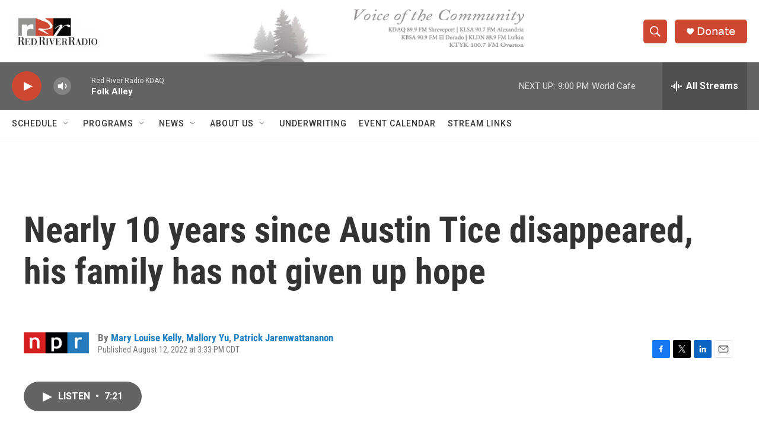

--- FILE ---
content_type: text/html; charset=utf-8
request_url: https://www.google.com/recaptcha/api2/aframe
body_size: 268
content:
<!DOCTYPE HTML><html><head><meta http-equiv="content-type" content="text/html; charset=UTF-8"></head><body><script nonce="orlwU4oSVtBU_xXL9-Yj6g">/** Anti-fraud and anti-abuse applications only. See google.com/recaptcha */ try{var clients={'sodar':'https://pagead2.googlesyndication.com/pagead/sodar?'};window.addEventListener("message",function(a){try{if(a.source===window.parent){var b=JSON.parse(a.data);var c=clients[b['id']];if(c){var d=document.createElement('img');d.src=c+b['params']+'&rc='+(localStorage.getItem("rc::a")?sessionStorage.getItem("rc::b"):"");window.document.body.appendChild(d);sessionStorage.setItem("rc::e",parseInt(sessionStorage.getItem("rc::e")||0)+1);localStorage.setItem("rc::h",'1763172200585');}}}catch(b){}});window.parent.postMessage("_grecaptcha_ready", "*");}catch(b){}</script></body></html>